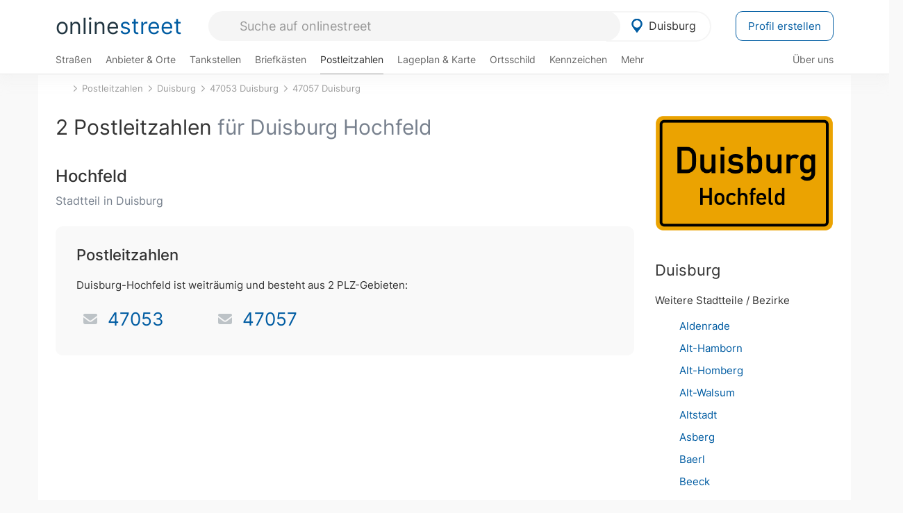

--- FILE ---
content_type: text/html; charset=utf-8
request_url: https://onlinestreet.de/plz/Duisburg.Hochfeld.html
body_size: 17703
content:
<!DOCTYPE html><html dir="ltr" lang="de"> <head> <meta charset="UTF-8"> <link href="//fundingchoicesmessages.google.com" rel="preconnect dns-prefetch" crossorigin><script>(function(){
'use strict';var g=function(a){var b=0;return function(){return b<a.length?{done:!1,value:a[b++]}:{done:!0}}},l=this||self,m=/^[\w+/_-]+[=]{0,2}$/,p=null,q=function(){},r=function(a){var b=typeof a;if("object"==b)if(a){if(a instanceof Array)return"array";if(a instanceof Object)return b;var c=Object.prototype.toString.call(a);if("[object Window]"==c)return"object";if("[object Array]"==c||"number"==typeof a.length&&"undefined"!=typeof a.splice&&"undefined"!=typeof a.propertyIsEnumerable&&!a.propertyIsEnumerable("splice"))return"array";
if("[object Function]"==c||"undefined"!=typeof a.call&&"undefined"!=typeof a.propertyIsEnumerable&&!a.propertyIsEnumerable("call"))return"function"}else return"null";else if("function"==b&&"undefined"==typeof a.call)return"object";return b},u=function(a,b){function c(){}c.prototype=b.prototype;a.prototype=new c;a.prototype.constructor=a};var v=function(a,b){Object.defineProperty(l,a,{configurable:!1,get:function(){return b},set:q})};var y=function(a,b){this.b=a===w&&b||"";this.a=x},x={},w={};var aa=function(a,b){a.src=b instanceof y&&b.constructor===y&&b.a===x?b.b:"type_error:TrustedResourceUrl";if(null===p)b:{b=l.document;if((b=b.querySelector&&b.querySelector("script[nonce]"))&&(b=b.nonce||b.getAttribute("nonce"))&&m.test(b)){p=b;break b}p=""}b=p;b&&a.setAttribute("nonce",b)};var z=function(){return Math.floor(2147483648*Math.random()).toString(36)+Math.abs(Math.floor(2147483648*Math.random())^+new Date).toString(36)};var A=function(a,b){b=String(b);"application/xhtml+xml"===a.contentType&&(b=b.toLowerCase());return a.createElement(b)},B=function(a){this.a=a||l.document||document};B.prototype.appendChild=function(a,b){a.appendChild(b)};var C=function(a,b,c,d,e,f){try{var k=a.a,h=A(a.a,"SCRIPT");h.async=!0;aa(h,b);k.head.appendChild(h);h.addEventListener("load",function(){e();d&&k.head.removeChild(h)});h.addEventListener("error",function(){0<c?C(a,b,c-1,d,e,f):(d&&k.head.removeChild(h),f())})}catch(n){f()}};var ba=l.atob("aHR0cHM6Ly93d3cuZ3N0YXRpYy5jb20vaW1hZ2VzL2ljb25zL21hdGVyaWFsL3N5c3RlbS8xeC93YXJuaW5nX2FtYmVyXzI0ZHAucG5n"),ca=l.atob("WW91IGFyZSBzZWVpbmcgdGhpcyBtZXNzYWdlIGJlY2F1c2UgYWQgb3Igc2NyaXB0IGJsb2NraW5nIHNvZnR3YXJlIGlzIGludGVyZmVyaW5nIHdpdGggdGhpcyBwYWdlLg=="),da=l.atob("RGlzYWJsZSBhbnkgYWQgb3Igc2NyaXB0IGJsb2NraW5nIHNvZnR3YXJlLCB0aGVuIHJlbG9hZCB0aGlzIHBhZ2Uu"),ea=function(a,b,c){this.b=a;this.f=new B(this.b);this.a=null;this.c=[];this.g=!1;this.i=b;this.h=c},F=function(a){if(a.b.body&&!a.g){var b=
function(){D(a);l.setTimeout(function(){return E(a,3)},50)};C(a.f,a.i,2,!0,function(){l[a.h]||b()},b);a.g=!0}},D=function(a){for(var b=G(1,5),c=0;c<b;c++){var d=H(a);a.b.body.appendChild(d);a.c.push(d)}b=H(a);b.style.bottom="0";b.style.left="0";b.style.position="fixed";b.style.width=G(100,110).toString()+"%";b.style.zIndex=G(2147483544,2147483644).toString();b.style["background-color"]=I(249,259,242,252,219,229);b.style["box-shadow"]="0 0 12px #888";b.style.color=I(0,10,0,10,0,10);b.style.display=
"flex";b.style["justify-content"]="center";b.style["font-family"]="Arial";c=H(a);c.style.width=G(80,85).toString()+"%";c.style.maxWidth=G(750,775).toString()+"px";c.style.margin="24px";c.style.display="flex";c.style["align-items"]="flex-start";c.style["justify-content"]="center";d=A(a.f.a,"IMG");d.className=z();d.src=ba;d.style.height="24px";d.style.width="24px";d.style["padding-right"]="16px";var e=H(a),f=H(a);f.style["font-weight"]="bold";f.textContent=ca;var k=H(a);k.textContent=da;J(a,
e,f);J(a,e,k);J(a,c,d);J(a,c,e);J(a,b,c);a.a=b;a.b.body.appendChild(a.a);b=G(1,5);for(c=0;c<b;c++)d=H(a),a.b.body.appendChild(d),a.c.push(d)},J=function(a,b,c){for(var d=G(1,5),e=0;e<d;e++){var f=H(a);b.appendChild(f)}b.appendChild(c);c=G(1,5);for(d=0;d<c;d++)e=H(a),b.appendChild(e)},G=function(a,b){return Math.floor(a+Math.random()*(b-a))},I=function(a,b,c,d,e,f){return"rgb("+G(Math.max(a,0),Math.min(b,255)).toString()+","+G(Math.max(c,0),Math.min(d,255)).toString()+","+G(Math.max(e,0),Math.min(f,
255)).toString()+")"},H=function(a){a=A(a.f.a,"DIV");a.className=z();return a},E=function(a,b){0>=b||null!=a.a&&0!=a.a.offsetHeight&&0!=a.a.offsetWidth||(fa(a),D(a),l.setTimeout(function(){return E(a,b-1)},50))},fa=function(a){var b=a.c;var c="undefined"!=typeof Symbol&&Symbol.iterator&&b[Symbol.iterator];b=c?c.call(b):{next:g(b)};for(c=b.next();!c.done;c=b.next())(c=c.value)&&c.parentNode&&c.parentNode.removeChild(c);a.c=[];(b=a.a)&&b.parentNode&&b.parentNode.removeChild(b);a.a=null};var ia=function(a,b,c,d,e){var f=ha(c),k=function(n){n.appendChild(f);l.setTimeout(function(){f?(0!==f.offsetHeight&&0!==f.offsetWidth?b():a(),f.parentNode&&f.parentNode.removeChild(f)):a()},d)},h=function(n){document.body?k(document.body):0<n?l.setTimeout(function(){h(n-1)},e):b()};h(3)},ha=function(a){var b=document.createElement("div");b.className=a;b.style.width="1px";b.style.height="1px";b.style.position="absolute";b.style.left="-10000px";b.style.top="-10000px";b.style.zIndex="-10000";return b};var K={},L=null;var M=function(){},N="function"==typeof Uint8Array,O=function(a,b){a.b=null;b||(b=[]);a.j=void 0;a.f=-1;a.a=b;a:{if(b=a.a.length){--b;var c=a.a[b];if(!(null===c||"object"!=typeof c||Array.isArray(c)||N&&c instanceof Uint8Array)){a.g=b-a.f;a.c=c;break a}}a.g=Number.MAX_VALUE}a.i={}},P=[],Q=function(a,b){if(b<a.g){b+=a.f;var c=a.a[b];return c===P?a.a[b]=[]:c}if(a.c)return c=a.c[b],c===P?a.c[b]=[]:c},R=function(a,b,c){a.b||(a.b={});if(!a.b[c]){var d=Q(a,c);d&&(a.b[c]=new b(d))}return a.b[c]};
M.prototype.h=N?function(){var a=Uint8Array.prototype.toJSON;Uint8Array.prototype.toJSON=function(){var b;void 0===b&&(b=0);if(!L){L={};for(var c="ABCDEFGHIJKLMNOPQRSTUVWXYZabcdefghijklmnopqrstuvwxyz0123456789".split(""),d=["+/=","+/","-_=","-_.","-_"],e=0;5>e;e++){var f=c.concat(d[e].split(""));K[e]=f;for(var k=0;k<f.length;k++){var h=f[k];void 0===L[h]&&(L[h]=k)}}}b=K[b];c=[];for(d=0;d<this.length;d+=3){var n=this[d],t=(e=d+1<this.length)?this[d+1]:0;h=(f=d+2<this.length)?this[d+2]:0;k=n>>2;n=(n&
3)<<4|t>>4;t=(t&15)<<2|h>>6;h&=63;f||(h=64,e||(t=64));c.push(b[k],b[n],b[t]||"",b[h]||"")}return c.join("")};try{return JSON.stringify(this.a&&this.a,S)}finally{Uint8Array.prototype.toJSON=a}}:function(){return JSON.stringify(this.a&&this.a,S)};var S=function(a,b){return"number"!==typeof b||!isNaN(b)&&Infinity!==b&&-Infinity!==b?b:String(b)};M.prototype.toString=function(){return this.a.toString()};var T=function(a){O(this,a)};u(T,M);var U=function(a){O(this,a)};u(U,M);var ja=function(a,b){this.c=new B(a);var c=R(b,T,5);c=new y(w,Q(c,4)||"");this.b=new ea(a,c,Q(b,4));this.a=b},ka=function(a,b,c,d){b=new T(b?JSON.parse(b):null);b=new y(w,Q(b,4)||"");C(a.c,b,3,!1,c,function(){ia(function(){F(a.b);d(!1)},function(){d(!0)},Q(a.a,2),Q(a.a,3),Q(a.a,1))})};var la=function(a,b){V(a,"internal_api_load_with_sb",function(c,d,e){ka(b,c,d,e)});V(a,"internal_api_sb",function(){F(b.b)})},V=function(a,b,c){a=l.btoa(a+b);v(a,c)},W=function(a,b,c){for(var d=[],e=2;e<arguments.length;++e)d[e-2]=arguments[e];e=l.btoa(a+b);e=l[e];if("function"==r(e))e.apply(null,d);else throw Error("API not exported.");};var X=function(a){O(this,a)};u(X,M);var Y=function(a){this.h=window;this.a=a;this.b=Q(this.a,1);this.f=R(this.a,T,2);this.g=R(this.a,U,3);this.c=!1};Y.prototype.start=function(){ma();var a=new ja(this.h.document,this.g);la(this.b,a);na(this)};
var ma=function(){var a=function(){if(!l.frames.googlefcPresent)if(document.body){var b=document.createElement("iframe");b.style.display="none";b.style.width="0px";b.style.height="0px";b.style.border="none";b.style.zIndex="-1000";b.style.left="-1000px";b.style.top="-1000px";b.name="googlefcPresent";document.body.appendChild(b)}else l.setTimeout(a,5)};a()},na=function(a){var b=Date.now();W(a.b,"internal_api_load_with_sb",a.f.h(),function(){var c;var d=a.b,e=l[l.btoa(d+"loader_js")];if(e){e=l.atob(e);
e=parseInt(e,10);d=l.btoa(d+"loader_js").split(".");var f=l;d[0]in f||"undefined"==typeof f.execScript||f.execScript("var "+d[0]);for(;d.length&&(c=d.shift());)d.length?f[c]&&f[c]!==Object.prototype[c]?f=f[c]:f=f[c]={}:f[c]=null;c=Math.abs(b-e);c=1728E5>c?0:c}else c=-1;0!=c&&(W(a.b,"internal_api_sb"),Z(a,Q(a.a,6)))},function(c){Z(a,c?Q(a.a,4):Q(a.a,5))})},Z=function(a,b){a.c||(a.c=!0,a=new l.XMLHttpRequest,a.open("GET",b,!0),a.send())};(function(a,b){l[a]=function(c){for(var d=[],e=0;e<arguments.length;++e)d[e-0]=arguments[e];l[a]=q;b.apply(null,d)}})("__d3lUW8vwsKlB__",function(a){"function"==typeof window.atob&&(a=window.atob(a),a=new X(a?JSON.parse(a):null),(new Y(a)).start())});}).call(this);
window.__d3lUW8vwsKlB__("[base64]");</script><script> function cmp_ui_additionals() {   var el = document.querySelector('.fc-stacks.fc-dialog-restricted-content'), elChild = '<p class="intro">Wir bieten ein kostenloses, werbefinanziertes Online-Angebot und verwenden Cookies für:</p>'; el.insertAdjacentHTML('afterbegin', elChild);  var el = document.querySelector('.fc-consent-root .fc-dialog-container .fc-dialog.fc-choice-dialog'), elChild = '<div class="fc-footer-imprint"><a href="https://onlinestreet.de/impressum#nutzungsbedingungen">Datenschutzerklärung</a><a href="https://onlinestreet.de/impressum#impressum">Impressum</a></div>'; el.insertAdjacentHTML('beforeend', elChild); }   window.dataLayer = window.dataLayer || []; function gtag(){dataLayer.push(arguments);} var ga_loaded = false;  function cmp_load_ga() {  ga_loaded = true; setTimeout(() => { }, 1000);  var ga4script = document.createElement("script"); ga4script.async = true; ga4script.src = "https://www.googletagmanager.com/gtag/js?id=G-FE6V3NCVGF"; document.getElementsByTagName("head")[0].appendChild(ga4script, document.getElementsByTagName("head")[0]); window.dataLayer = window.dataLayer || []; gtag('js', new Date()); gtag('config', 'G-FE6V3NCVGF', { 'content_group':'plz_stadtteil', });   } function cmp_show_ads_after_consent() {   (adsbygoogle=window.adsbygoogle||[]).pauseAdRequests=0;   } function cmp_change_ads(tcData) { var MeasureContentPerformance = tcData.purpose.consents[8] || false; var hasDeviceStorageAndAccessConsent = tcData.purpose.consents[1] || false; var BasicAds = tcData.purpose.consents[2] || false; if ( hasDeviceStorageAndAccessConsent && BasicAds ) {  (adsbygoogle=window.adsbygoogle||[]).pauseAdRequests=0; if ( MeasureContentPerformance ) {  } } else { if ( MeasureContentPerformance ) {  }  var ads = document.querySelectorAll('.adsbygoogle'), i = 0, l = ads.length; for (i; i < l; i++) { ads[i].style.display = 'none'; } $(function() {  $('.ad-col-left').toggle();  if ( $('.content-col').hasClass('col-md-7') ) {  $('.content-col').removeClass('col-md-7').addClass('col-md-9'); } else if ( $('.content-col').hasClass('col-md-10') ) {  $('.content-col').removeClass('col-md-10').addClass('col-md-12'); } }); } }  function update_gtag_consent(tcData) {  gtag('consent', 'update', { 'ad_user_data': tcData.purpose.consents[3] ? 'granted' : 'denied', 'ad_personalization': tcData.purpose.consents[4] ? 'granted' : 'denied', 'ad_storage': tcData.purpose.consents[1] ? 'granted' : 'denied', 'analytics_storage': tcData.purpose.consents[8] ? 'granted' : 'denied' }); } var check_tcfapi = window.setInterval(function() { typeof __tcfapi === 'function' ? (window.clearInterval(check_tcfapi), __tcfapi('addEventListener', 2, function(tcData, success) { if ( tcData.eventStatus === 'cmpuishown' ) {  cmp_ui_additionals();   gtag('consent', 'default', { 'ad_storage': 'denied', 'ad_user_data': 'denied', 'ad_personalization': 'denied', 'analytics_storage': 'denied', 'wait_for_update': 500 }); } if (tcData.eventStatus === 'tcloaded' || tcData.eventStatus === 'useractioncomplete') {  if ( ! tcData.gdprApplies ) {  cmp_show_ads_after_consent(); cmp_load_ga(); } else {   var MeasureContentPerformance = tcData.purpose.consents[8] || false; if ( MeasureContentPerformance ) { cmp_load_ga(); }   var hasDeviceStorageAndAccessConsent = tcData.purpose.consents[1] || false;  if (hasDeviceStorageAndAccessConsent) {  var hasGoogleAdvertisingProductsConsent = tcData.vendor.consents[755] || false;  if ( hasGoogleAdvertisingProductsConsent ) {  cmp_show_ads_after_consent(); } else { cmp_change_ads(tcData); } } else { cmp_change_ads(tcData); } } update_gtag_consent(tcData); } })) : null ; }, 50); </script> <link href="//cdn.onlinestreet.de" rel="preconnect dns-prefetch" crossorigin> <link href="//cdnjs.cloudflare.com" rel="preconnect dns-prefetch" crossorigin>  <link href="//pagead2.googlesyndication.com" rel="preconnect dns-prefetch" crossorigin> <link href="//googleads.g.doubleclick.net" rel="preconnect dns-prefetch" crossorigin> <link href="//ad.doubleclick.net" rel="preconnect dns-prefetch" crossorigin> <link href="//static.doubleclick.net" rel="preconnect dns-prefetch" crossorigin> <link href="//adservice.google.de" rel="preconnect dns-prefetch" crossorigin> <link href="//adservice.google.com" rel="preconnect dns-prefetch" crossorigin> <title>Postleitzahl Duisburg Hochfeld: PLZ von Hochfeld in Duisburg, Nordrhein-Westfalen</title> <meta name="description" content="PLZ von Duisburg-Hochfeld in Nordrhein-Westfalen nachschlagen. 2 Postleitzahlen sind in diesem Stadtteil von Duisburg gebräuchlich."> <meta name="robots" content="index,follow,max-image-preview:large"> <link rel="canonical" href="https://onlinestreet.de/plz/Duisburg.Hochfeld.html"> <link rel="manifest" href="https://cdn.onlinestreet.de/img/favicon/site.webmanifest.json.php"> <link rel="icon" type="image/png" href="https://cdn.onlinestreet.de/img/favicon/favicon-96x96.png" sizes="96x96" /> <link rel="icon" type="image/svg+xml" href="https://cdn.onlinestreet.de/img/favicon/favicon.svg" /> <link rel="shortcut icon" href="https://cdn.onlinestreet.de/img/favicon/favicon.ico" /> <link rel="apple-touch-icon" sizes="180x180" href="https://cdn.onlinestreet.de/img/favicon/apple-touch-icon.png" /> <meta name="apple-mobile-web-app-title" content="onlinestreet" /> <meta name="theme-color" content="#005CA2"> <meta name="viewport" content="width=device-width, initial-scale=1.0"/>  <link rel="preload" as="style" href="https://cdnjs.cloudflare.com/ajax/libs/twitter-bootstrap/3.4.1/css/bootstrap.min.css" /> <link rel="preload" as="script" href="https://cdnjs.cloudflare.com/ajax/libs/twitter-bootstrap/3.4.1/js/bootstrap.min.js" /> <link rel="preload" as="script" href="https://cdnjs.cloudflare.com/ajax/libs/jquery/1.12.4/jquery.min.js" />  <link rel="stylesheet" href="https://cdnjs.cloudflare.com/ajax/libs/twitter-bootstrap/3.4.1/css/bootstrap.min.css" />     <link rel="preload" as="style" href="https://cdn.onlinestreet.de/lib/styles.min.css?v=OS41Mg==" /><link rel="stylesheet" type="text/css" href="https://cdn.onlinestreet.de/lib/styles.min.css?v=OS41Mg==" />  <link rel="preload" href="//cdn.onlinestreet.de/lib/fonts/google/inter-v13-latin-regular.woff2" as="font" type="font/woff2" crossorigin> <link rel="preload" href="//cdn.onlinestreet.de/lib/fonts/google/inter-v13-latin-500.woff2" as="font" type="font/woff2" crossorigin> <link rel="preload" href="//cdn.onlinestreet.de/lib/fonts/google/inter-v13-latin-600.woff2" as="font" type="font/woff2" crossorigin> <link rel="preload" href="//cdn.onlinestreet.de/lib/fonts/google/inter-v13-latin-300.woff2" as="font" type="font/woff2" crossorigin> <link rel="preload" href="//cdn.onlinestreet.de/lib/fonts/fontawesome-free-7.1.0-web/webfonts/fa-solid-900.woff2" as="font" type="font/woff2" crossorigin>    <link rel="preload" as="image" href="https://cdn.onlinestreet.de/img/logo/marker.svg" />  <meta property="og:title" content="Postleitzahl Duisburg Hochfeld: PLZ von Hochfeld in Duisburg, Nordrhein-Westfalen"/> <meta property="og:site_name" content="onlinestreet.de"/> <meta property="og:description" content="PLZ von Duisburg-Hochfeld in Nordrhein-Westfalen nachschlagen. 2 Postleitzahlen sind in diesem Stadtteil von Duisburg gebräuchlich." /> <meta property="og:type" content="website"/> <meta property="og:url" content="https://onlinestreet.de/plz/Duisburg.Hochfeld.html"/> <meta property="og:image" content="https://onlinestreet.de/strassen/ortsschild/800/Duisburg.png"/><meta property="og:image:width" content="800"/><meta property="og:image:height" content="520"/> <meta name="twitter:card" content="summary_large_image"/> <meta name="twitter:title" content="Postleitzahl Duisburg Hochfeld: PLZ von Hochfeld in Duisburg, Nordrhein-Westfalen"/> <meta name="twitter:description" content="PLZ von Duisburg-Hochfeld in Nordrhein-Westfalen nachschlagen. 2 Postleitzahlen sind in diesem Stadtteil von Duisburg gebräuchlich."/> <meta name="twitter:image" content="https://onlinestreet.de/strassen/ortsschild/800/Duisburg.png"/> <meta property="twitter:url" content="https://onlinestreet.de/plz/Duisburg.Hochfeld.html"/> <meta name="twitter:site" content="@onlinestreet_de"/> <meta name="twitter:creator" content="@onlinestreet_de"/> <script async src="https://pagead2.googlesyndication.com/pagead/js/adsbygoogle.js?client=ca-pub-1229119852267723" crossorigin="anonymous"></script> <script> (adsbygoogle = window.adsbygoogle||[]).pauseAdRequests=1; </script> </head> <body> <div class="loader loading"></div> <header> <nav class="navbar-fixed-top" id="globale-navigation"> <div class="navbar firstrow"> <div class="container flex-container"> <div class="flex" id="nav-logo"> <a class="onlinestreet-logo" href="https://onlinestreet.de/"> online<span>street</span> </a> </div> <div class="flex" id="nav-ortsauswahl"> <span id="navbar-ortsauswahl">  <img width="24" height="24" src="https://cdn.onlinestreet.de/img/logo/marker.svg" alt="Duisburg erkunden" />Duisburg </span> <span id="mobile-search-close">×</span> <div class="ortsauswahl-dropdown hidden"></div> </div> <div class="flex" id="nav-suche"> <div id="mobile-menu-toggle"> <i class="fas fa-bars" aria-hidden="true"></i> </div> <form name="header_search" method="get" action="https://onlinestreet.de/suche/" class="form-inline" role="form"> <input type="hidden" name="pid" value="15" /> <input type="hidden" name="section" value="plz" /> <input required pattern=".{3,}" title="Mindestens drei Zeichen" name="q" type="text" class="form-control autocomplete-header-search" data-section="plz" data-ort="Duisburg" data-pid="15" autocomplete="os-header-suche" placeholder="Suche auf onlinestreet" /> </form> <i class="fas fa-search"></i> </div> <div class="flex" id="nav-neuer-eintrag"> <a href="https://onlinestreet.de/branchenbuch/profil/" class="btn btn-primary-invert">Profil erstellen</a> </div> </div> </div> <div class="navbar secondrow initial hidden-xs hidden-sm"> <div class="container"> <ul class="linkstruktur"> <li class=" strassen-link"><a href="https://onlinestreet.de/strassen/in-Duisburg.html">Straßen</a></li><li class="first branchen-link"><a href="https://onlinestreet.de/Regional/Europa/Deutschland/Nordrhein-Westfalen/St%C3%A4dte_und_Gemeinden/D/Duisburg.html">Anbieter & Orte</a></li><li class=""><a href="https://onlinestreet.de/tankstellen/duisburg">Tankstellen</a></li><li class=""><a href="https://onlinestreet.de/briefkasten/Duisburg/alle.html">Briefkästen</a></li><li class="active"><a id="nav-postleitzahlen" href="https://onlinestreet.de/plz/Duisburg.html">Postleitzahlen</a></li><li class=""><a href="https://onlinestreet.de/orte/duisburg/karte">Lageplan & Karte</a></li><li class=""><a href="https://onlinestreet.de/strassen/ortsschild/Duisburg.html">Ortsschild</a></li><li class=""><a href="https://onlinestreet.de/kennzeichen/DU">Kennzeichen</a></li><li class="dropdown "><a class="dropdown-toggle" href="#" role="button" id="dropdownMenuLink" data-toggle="dropdown" aria-haspopup="true" aria-expanded="false">Mehr <i class="fas fa-chevron-down color-silver ml5"></i></a> <ul class="dropdown-menu"> <li class=""><a class="dropdown-item" href="https://onlinestreet.de/bundesland/Duisburg.html">In welchem Bundesland liegt Duisburg?</a></li> <li class="subheading">Duisburg-Hochfeld</li><li><a class="dropdown-item" href="https://onlinestreet.de/orte/duisburg/karte/Hochfeld">Wo liegt Duisburg-Hochfeld?</a></li><li><a class="dropdown-item" href="https://onlinestreet.de/briefkasten/Duisburg/Hochfeld.html">Briefkasten in Duisburg-Hochfeld</a></li><li><a class="dropdown-item" href="https://onlinestreet.de/strassen/in-Duisburg.Hochfeld.html">Straßen in Duisburg-Hochfeld</a></li><li><a class="dropdown-item" href="https://onlinestreet.de/plz/Duisburg.Hochfeld.html">Postleitzahl(en) in Duisburg-Hochfeld</a></li><li><a class="dropdown-item" href="https://onlinestreet.de/strassen/ortsschild/Duisburg.Hochfeld.html">Ortsschild von Duisburg-Hochfeld</a></li> <li class="subheading">Weitere Services & Rechner</li> <li class=""> <a class="dropdown-item" href="https://onlinestreet.de/kennzeichen/"> Kennzeichen-Suche </a> </li> <li class=""> <a class="dropdown-item" href="https://onlinestreet.de/banken/iban/"> IBAN Rechner </a> </li> <li class=""> <a class="dropdown-item" href="https://onlinestreet.de/banken/iban-zu-bic/"> IBAN Prüfer </a> </li>  <li class="subheading">Tools & Generatoren</li> <li class=""> <a class="dropdown-item" href="https://onlinestreet.de/strassen/verkehrsschild/"> Verkehrsschilder </a> </li> <li class=""> <a class="dropdown-item" href="https://onlinestreet.de/strassen/ortsschild/generator.html"> Ortsschild Generator </a> </li> <li class=""> <a class="dropdown-item" href="https://onlinestreet.de/strassen/schild/generator.html"> Straßenschild Generator </a> </li> <li class=""> <a class="dropdown-item" href="https://onlinestreet.de/kennzeichen/generator"> Kennzeichen Generator </a> </li> </ul> </li> </ul> <ul class="linkstruktur navbar-right"> <li class=""><a title="Über uns" href="https://onlinestreet.de/ueber-uns">Über uns</a></li> </ul> </div> </div> <div class="mobile-menu hidden"> <div class="mobile-menu-content"> <span id="mobile-menu-close">&times;</span> <a class="mobile-menu-logo" href="https://onlinestreet.de/">online<span>street</span></a> <form name="mobile_search" method="get" action="https://onlinestreet.de/suche/" class="form-inline mobile-search" role="form"> <input type="hidden" name="pid" value="15" /> <input type="hidden" name="section" value="plz" /> <input required pattern=".{3,}" title="Mindestens drei Zeichen" name="q" type="text" class="form-control autocomplete-header-search" data-section="plz" data-ort="Duisburg" data-pid="15" autocomplete="os-header-suche" placeholder="Suche auf onlinestreet" /> <i class="fas fa-search"></i> </form> <div class="row mt5"> <div class="col-xs-8 pr10 mb0"> <p class="lead mr0 mb15"> Dein Straßenverzeichnis, Branchenbuch und lokales Nachschlagewerk für <nobr class="overflow-ellipsis"><i class="fas fa-map-marker color-silver ml5 mr10"></i><a href="https://onlinestreet.de/orte/duisburg">Duisburg</a></nobr>. </p> </div> <div class="col-xs-4 pl0 mb0"> <a href="https://onlinestreet.de/orte/duisburg"> <img class="img-responsive mt5" loading="lazy" src="https://onlinestreet.de/strassen/ortsschild/Duisburg.png" alt="Duisburg in Nordrhein-Westfalen" /> </a> </div> </div> <button class="anderen-ort-waehlen btn btn btn-sm btn-default mr10" title="Anderen Ort wählen">Ort ändern</button> <a class="btn btn-sm btn-default mr15" href="https://onlinestreet.de/ueber-uns" title="Über uns">Über uns</a> <div class="you-are-here">  <div class="row"> <div class="col-xs-9 mb0"> <a class="title" href="https://onlinestreet.de/plz/Duisburg.html"> Postleitzahlen <small class="text-muted overflow-ellipsis">PLZ-Nachschlagewerk für Duisburg</small> </a> </div> <div class="col-xs-3 mb0"> <a href="https://onlinestreet.de/plz/Duisburg.html"> <img class="topic img-responsive" alt="Postleitzahlen Duisburg" loading="lazy" src="https://cdn.onlinestreet.de/img/material-design/postleitzahlen-200x200.jpg" width="200" height="200" /> </a> </div> </div> <small class="current-page-headline">Aktuelle Seite</small> <a class="current-page overflow-ellipsis" href="https://onlinestreet.de/plz/Duisburg.Hochfeld.html">Postleitzahl Duisburg Hochfeld: PLZ von Hochfeld in Duisburg, Nordrhein-Westfalen</a> <small class="relevant-page-headline">Übergeordnete Seiten</small> <a class="relevant-page btn btn-sm btn-default" href="https://onlinestreet.de/plz/47057.html">47057 Duisburg</a><a class="relevant-page btn btn-sm btn-default" href="https://onlinestreet.de/plz/47053.html">47053 Duisburg</a><a class="relevant-page btn btn-sm btn-default" href="https://onlinestreet.de/plz/Duisburg.html">Duisburg</a><a class="relevant-page btn btn-sm btn-default" href="https://onlinestreet.de/plz/">Postleitzahlen</a> </div>  <h4 class="mt40">Alle <strong>Services</strong> für <nobr class="overflow-ellipsis"><i class="fas fa-map-marker color-silver ml5 mr10"></i><a href="https://onlinestreet.de/orte/duisburg">Duisburg</a></nobr></h4> <div class="row mt20 pr15"> <div class="col-xs-4 m-service"> <a class="" href="https://onlinestreet.de/strassen/in-Duisburg.html"> <img class="img-responsive" alt="Straßenverzeichnis für Duisburg" loading="lazy" src="https://cdn.onlinestreet.de/img/material-design/strassenverzeichnis-kompass-200x200.jpg" width="200" height="200" /> <span>Straßen</span> <small>Wohnlage und <br class="visible-xs">Lebensqualität</small> </a> </div> <div class="col-xs-4 m-service"> <a class="" href="https://onlinestreet.de/Regional/Europa/Deutschland/Nordrhein-Westfalen/St%C3%A4dte_und_Gemeinden/D/Duisburg.html"> <img class="img-responsive" alt="Branchenbuch für Duisburg" loading="lazy" src="https://cdn.onlinestreet.de/img/material-design/digitales-branchenbuch-200x200.jpg" width="200" height="200" /> <span>Anbieter & Orte</span> <small>Lokales <br class="visible-xs">Verzeichnis</small> </a> </div> <div class="col-xs-4 m-service"> <a class="" href="https://onlinestreet.de/tankstellen/duisburg"> <img class="img-responsive" alt="Duisburg: Tankstelle in der Nähe" loading="lazy" src="https://cdn.onlinestreet.de/img/material-design/tankstellen-200x200.jpg" width="200" height="200" /> <span>Tankstellen</span> <small>Günstig tanken <br class="visible-xs">in der Nähe</small> </a> </div> <div class="col-xs-4 m-service"> <a class="" href="https://onlinestreet.de/briefkasten/Duisburg/alle.html"> <img class="img-responsive" alt="Briefkasten Standorte in Duisburg finden" loading="lazy" src="https://cdn.onlinestreet.de/img/material-design/briefkasten-200x200.jpg" width="200" height="200" /> <span>Briefkästen</span> <small>Standorte und <br class="visible-xs">Leerungszeiten</small> </a> </div> <div class="col-xs-4 m-service"> <a class="active" href="https://onlinestreet.de/plz/Duisburg.html"> <img class="img-responsive" alt="Postleitzahlen Duisburg" loading="lazy" src="https://cdn.onlinestreet.de/img/material-design/postleitzahlen-200x200.jpg" width="200" height="200" /> <span>Postleitzahlen</span> <small>PLZ und <br class="visible-xs">Ortsteile</small> </a> </div> <div class="col-xs-4 m-service"> <a class="" href="https://onlinestreet.de/orte/duisburg/karte"> <img class="img-responsive" alt="Wo liegt Duisburg?" loading="lazy" src="https://cdn.onlinestreet.de/img/material-design/lageplan-200x200.jpg" width="200" height="200" /> <span>Lageplan</span> <small>Wo liegt <br class="visible-xs">Duisburg?</small> </a> </div> <div class="col-xs-4 m-service"> <a class="" href="https://onlinestreet.de/strassen/ortsschild/Duisburg.html"> <img class="img-responsive" alt="Ortsschild von Duisburg" loading="lazy" src="https://cdn.onlinestreet.de/img/material-design/ortsschild-200x200.jpg" width="200" height="200" /> <span>Ortsschild</span> <small>Generator und <br class="visible-xs">Download</small> </a> </div> <div class="col-xs-4 m-service"> <a class="" href="https://onlinestreet.de/kennzeichen/DU"> <img class="img-responsive" alt="Kennzeichen DU: Duisburg" loading="lazy" src="https://cdn.onlinestreet.de/img/material-design/kennzeichen-individuell.php?kennzeichen=DU" width="200" height="200" /> <span>Kennzeichen</span> <small>Nummernschild <br class="visible-xs">DU</small> </a> </div> <div class="col-xs-4 m-service"> <a class="" href="https://onlinestreet.de/bundesland/Duisburg.html"> <img class="img-responsive" alt="In welchem Bundesland liegt Duisburg?" loading="lazy" src="https://cdn.onlinestreet.de/img/material-design/bundeslaender-200x200.jpg" width="200" height="200" /> <span>Bundesland</span> <small>In welchem <br class="visible-xs">Bundesland liegt Duisburg?</small> </a> </div> <div class="col-xs-12 text-center pr0"> <a class="btn btn-primary mt15 mr15" href="https://onlinestreet.de/branchenbuch/profil/" title="Firma eintragen">Profil erstellen</a>  </div> </div> <h4><strong>Weitere Services</strong> für Deutschland</h4> <div class="row weitere pr15 mt15"> <div class="m-service"> <a href="https://onlinestreet.de/banken/iban/"> <img loading="lazy" src="https://cdn.onlinestreet.de/img/material-design/iban-rechner-200x200.jpg" width="50" height="50" alt="IBAN Rechner" /> <span>IBAN-Rechner & Prüfer</span> </a> </div> <div class="m-service"> <a href="https://onlinestreet.de/kennzeichen/"> <img loading="lazy" src="https://cdn.onlinestreet.de/img/material-design/kennzeichen-200x200.jpg" width="50" height="50" alt="KFZ Kennzeichen Suche" /> <span>Kennzeichen-Suche</span> </a> </div> <div class="m-service"> <a href="https://onlinestreet.de/kennzeichen/generator"> <img loading="lazy" src="https://cdn.onlinestreet.de/img/material-design/kennzeichen-generator-200x200.jpg" width="50" height="50" alt="Kennzeichen Generator" /> <span class="tl">Kennzeichen-Generator</span> </a> </div> <div class="m-service"> <a href="https://onlinestreet.de/strassen/verkehrsschild/"> <img loading="lazy" src="https://cdn.onlinestreet.de/img/material-design/verkehrsschilder-200x200.jpg" width="50" height="50" alt="Verkehrsschild gestalten" /> <span class="tl">Verkehrsschilder</span> </a> </div> <div class="m-service"> <a href="https://onlinestreet.de/strassen/ortsschild/generator.html"> <img loading="lazy" src="https://cdn.onlinestreet.de/img/material-design/ortsschild-200x200.jpg" width="50" height="50" alt="Ortsschild Generator" /> <span class="tl">Ortsschild-Generator</span> </a> </div> <div class="m-service"> <a href="https://onlinestreet.de/strassen/schild/generator.html"> <img loading="lazy" src="https://cdn.onlinestreet.de/img/material-design/strassenschild-200x200.jpg" width="50" height="50" alt="Straßenschild Generator" /> <span class="tl">Straßenschild-Generator</span> </a> </div> </div> <footer class="mobile-menu-imprint text-muted"> <p>onlinestreet <span class="pull-right">&copy; 2006 - 2026</span></p> <p> <a class="mr15" href="https://onlinestreet.de/ueber-uns">Über uns</a> <a href="https://onlinestreet.de/impressum"> <span class="mr15">Support</span> <span class="mr15">Nutzungsbedingungen</span> <span class="mr15">Datenschutz</span> <span class="mr15">Cookies</span> <span class="mr15">Credits / Quellen</span> <span class="mr15">Kontakt</span> <span class="mr15">Impressum</span> </a> </p> </footer> <footer class="hwd-footer"> <div class="row"> <div class="col-md-5"> <h6> <img alt="onlinestreet: Städte, Orte und Straßen" loading="lazy" src="https://hello-world.digital/assets/img/projects-hwd-footer/icon-magnify.svg" width="40" height="40" /> <small>Über onlinestreet</small> Erkunde Städte, Orte und Straßen </h6> <p> Neue Straßen entdecken und gute Anbieter in Deiner Region finden: Als digitales Straßen&shy;verzeichnis und Branchen&shy;buch für Deutschland bietet Dir onlinestreet viele nützliche Services und Tools für Deinen Alltag. </p> <ul> <li><i class="fas fa-smile"></i>Von und für Menschen wie Du und ich!</li> <li><i class="fas fa-smile"></i>100% echte Erfahrungsberichte und Bewertungen!</li> <li><i class="fas fa-smile"></i>Jeden Tag ein bisschen besser!</li> </ul> </div> <div class="col-md-5 col-md-offset-1"> <img alt="Hello World Digital" class="hwd-logo" loading="lazy" src="https://hello-world.digital/assets/img/projects-hwd-footer/hello-world-digital.svg" width="120" height="82" /> <p> Dies ist ein Portal von Hello World Digital. <br class="hidden-xs">Wir entwickeln digitale Tools und liefern <br class="hidden-xs">hilfreiche Informationen für Deinen Alltag. </p> <div class="hwd-icons"> <img loading="lazy" src="https://hello-world.digital/assets/img/projects-hwd-footer/icon-cocktail-01.svg" alt="Icon: Cocktail" width="32" height="35" /><img loading="lazy" src="https://hello-world.digital/assets/img/projects-hwd-footer/icon-handy.svg" alt="Icon: Handy" width="21" height="35" /><img loading="lazy" src="https://hello-world.digital/assets/img/projects-hwd-footer/icon-home.svg" alt="Icon: Home" width="35" height="35" /><img loading="lazy" src="https://hello-world.digital/assets/img/projects-hwd-footer/icon-science.svg" alt="Icon: Science" width="21" height="35" /><img loading="lazy" src="https://hello-world.digital/assets/img/projects-hwd-footer/icon-browser.svg" alt="Icon: Browser" width="35" height="27" /> </div> <a class="btn track-ga-event" data-action="Footer: Hello World Digital" data-label="Website-Link" href="https://hello-world.digital/de/" target="_blank" rel="noopener">hello-world.digital</a> </div> </div> </footer> </div></div> </nav> </header> <div class="breadcrumbs-container"> <div class="container section-container"> <ol class="breadcrumb" itemscope itemtype="http://schema.org/BreadcrumbList"> <li itemprop="itemListElement" itemscope itemtype="http://schema.org/ListItem"><a itemprop="item" href="https://onlinestreet.de/" title="Startseite"><i class="fas fa-home"></i><meta itemprop="name" content="Startseite" /><meta itemprop="position" content="1" /></li><li itemprop="itemListElement" itemscope itemtype="http://schema.org/ListItem"><a itemprop="item" href="https://onlinestreet.de/plz/"><span itemprop="name">Postleitzahlen</span></a><meta itemprop="position" content="2" /></li><li itemprop="itemListElement" itemscope itemtype="http://schema.org/ListItem"><a itemprop="item" href="https://onlinestreet.de/plz/Duisburg.html"><span itemprop="name">Duisburg</span></a><meta itemprop="position" content="3" /></li><li itemprop="itemListElement" itemscope itemtype="http://schema.org/ListItem"><a itemprop="item" href="https://onlinestreet.de/plz/47053.html"><span itemprop="name">47053 Duisburg</span></a><meta itemprop="position" content="4" /></li><li itemprop="itemListElement" itemscope itemtype="http://schema.org/ListItem"><a itemprop="item" href="https://onlinestreet.de/plz/47057.html"><span itemprop="name">47057 Duisburg</span></a><meta itemprop="position" content="5" /></li><li class="active visible-xs-inline-block">Postleitzahl Duisburg Hochfeld: PLZ von Hochfeld in Duisburg, Nordrhein-Westfalen</li> </ol> </div> </div> <main class=""> <div class="container section-container"> <div class="row"> <div class="col-sm-8 col-md-9 content-col"> <!--google_ad_section_start--> <h1> 2 Postleitzahlen <span class="text-muted">für Duisburg Hochfeld</span> </h1> <h2 class="mt0"><strong>Hochfeld</strong> <small>Stadtteil in Duisburg</small></h2> <div class="well"> <h3 class="mt0"><strong>Postleitzahlen</strong></h3> <p>Duisburg-Hochfeld ist weiträumig und besteht aus 2 PLZ-Gebieten:</p> <ul class="row plz-list"> <li class="col-xs-6 col-sm-4 col-lg-3 mt10 mb5"><a href="https://onlinestreet.de/plz/47053.html">47053</a></li><li class="col-xs-6 col-sm-4 col-lg-3 mt10 mb5"><a href="https://onlinestreet.de/plz/47057.html">47057</a></li> </ul> </div> <div class="ad-top loading loading-ads">  <ins class="adsbygoogle onlinestreetde-top-flexible" style="display:inline-block" data-full-width-responsive="true" data-ad-client="ca-pub-1229119852267723" data-ad-slot="2866974964" data-ad-format="rectangle"></ins> <script> (adsbygoogle = window.adsbygoogle || []).push({}); </script> </div> <span itemprop="geo" itemscope itemtype="https://schema.org/GeoCoordinates"> <meta itemprop="latitude" content="51.4183" /> <meta itemprop="longitude" content="6.74732" /> </span> <h3><strong>Karte</strong> von Duisburg Hochfeld <small>mit markierten Flächen der genutzten PLZ-Gebiete</small></h3> <div class="map_outer thumbnail map-lg"> <div class="map lazy-map loading" id="map_37a89e0b82d77503f8872260c9799fb5"></div> </div> <script type="text/javascript"> function show_map_map_37a89e0b82d77503f8872260c9799fb5() { var lite = L.tileLayer("https://sgx.geodatenzentrum.de/wmts_topplus_open/tile/1.0.0/web_grau/default/WEBMERCATOR/{z}/{y}/{x}.png", { attribution: "&copy; <a href='https://www.openstreetmap.org/copyright'>OpenStreetMap</a> contributors, Map data: &copy; <a href='http://www.govdata.de/dl-de/by-2-0'>dl-de/by-2-0</a>", maxZoom: 18 }); var full = L.tileLayer("https://{s}.tile.openstreetmap.de/tiles/osmde/{z}/{x}/{y}.png", { attribution: "&copy; <a href='http://osm.org/copyright'>OpenStreetMap</a> contributors" }); var satellite = L.tileLayer("http://services.arcgisonline.com/arcgis/rest/services/World_Imagery/MapServer/tile/{z}/{y}/{x}", { attribution: "Tiles &copy; Esri &mdash; Source: Esri, i-cubed, USDA, USGS, AEX, GeoEye, Getmapping, Aerogrid, IGN, IGP, UPR-EGP, and the GIS User Community" }); var map = L.map("map_37a89e0b82d77503f8872260c9799fb5", { dragging: !L.Browser.mobile, tap: !L.Browser.mobile, center: [51.4208,6.75124], zoom: 11, layers: [lite] }); /* PopUp zentrieren, siehe https://stackoverflow.com/questions/22538473/leaflet-center-popup-and-marker-to-the-map */ map.on("popupopen", function(e) { var px = map.project(e.target._popup._latlng); px.y -= e.target._popup._container.clientHeight/2; map.panTo(map.unproject(px),{animate: true}); }); map.whenReady( function() { /* Event-Listener erst nach 1 Sekunde aktivieren, da sie vorher schon automatisch feuern */ setTimeout(leaflet_whenReady_Callback, 2000); }); function leaflet_whenReady_Callback() { map.on("zoomanim", function() { /* console.log("Control: zoomanim"); */ ga4_event("click", "map", "zoom"); }); map.on("baselayerchange", function() { /* console.log("Control: baselayerchange"); */ ga4_event("click", "map", "baselayerchange"); }); map.on("popupopen", function() { /* console.log("Control: popupopen"); */ ga4_event("click", "map", "popupopen"); }); map.on("tooltipopen", function() { /* console.log("Control: tooltipopen"); */ ga4_event("click", "map", "tooltipopen"); }); map.on("enterFullscreen", function() { /* console.log("Control: enterFullscreen"); */ ga4_event("click", "map", "enter_fullscreen"); map.scrollWheelZoom.enable(); if ( L.Browser.mobile ) { /* MOBILE DEVICE */ map.dragging.enable(); } }); map.on("exitFullscreen", function() { /* console.log("Control: exitFullscreen"); */ ga4_event("click", "map", "exit_fullscreen"); map.scrollWheelZoom.disable(); if ( L.Browser.mobile ) { /* MOBILE DEVICE */ map.dragging.disable(); } }); } map.scrollWheelZoom.disable(); /* fullscreen API not avaliable on iOS devices */ var iOS = /iPad|iPhone|iPod/.test(navigator.userAgent) && !window.MSStream; if ( !iOS ) { L.control.fullscreen({ position: "topright", title: "Vollbild", titleCancel: "Vollbild-Modus beenden", forceSeparateButton: true }).addTo(map); } map.zoomControl.setPosition("topright"); var baseMaps = { "Vereinfachte Kartenansicht": lite, "Detaillierte Kartenansicht": full, "Satellitenansicht": satellite }; L.control.layers(baseMaps).addTo(map); var polygonStyle = { "color": "#005CA2", "weight": 5, "opacity": 0.75 }; var polygonGeojson1 = {"type":"Polygon","bbox":[6.7248824,51.4077215,6.7759547,51.433647],"coordinates":[[[6.7248824,51.4251829],[6.7290525,51.4221634],[6.7375274,51.4150397],[6.741555,51.4116539],[6.7432387,51.4077215],[6.7518152,51.4079179],[6.769183,51.4118166],[6.7698835,51.4140077],[6.774218,51.4159437],[6.7759547,51.4200991],[6.7705547,51.4204437],[6.7701775,51.4228397],[6.7703721,51.4257389],[6.766235,51.4257394],[6.7619908,51.4267827],[6.758672100000001,51.4283736],[6.7564197,51.4285682],[6.7565407,51.4293782],[6.7573069,51.4297102],[6.7558409,51.4313478],[6.7527561,51.433647],[6.745225700000001,51.4299557],[6.7372156,51.4267514],[6.7313675,51.4254255],[6.7248824,51.4251829]]]}; L.geoJSON(polygonGeojson1, { style: polygonStyle }).bindPopup("<a class=\"title\" href=\"https://onlinestreet.de/plz/47053.html\">Postleitzahl 47053</a><br><br><a class=\"btn btn-sm btn-primary\" href=\"https://onlinestreet.de/strassen/in-47053.html\">Alle Straßen in 47053 Duisburg</a>").addTo(map); var polygonGeojson2 = {"type":"Polygon","bbox":[6.7698835,51.3974965,6.8185992,51.4331776],"coordinates":[[[6.7698835,51.4140077],[6.7751438,51.4141229],[6.7763136,51.412927],[6.7780601,51.4119324],[6.7801863,51.411293],[6.7836794,51.4121219],[6.784818400000001,51.4136374],[6.7879698,51.4145255],[6.7914438,51.4144781],[6.7962088,51.4121692],[6.7977276,51.4105589],[6.7993222,51.4080959],[6.800165500000001,51.4059643],[6.8034517,51.400368500000006],[6.805701,51.3974965],[6.8123269,51.3997469],[6.814628,51.4028744],[6.813856400000001,51.4047964],[6.8140376,51.40532480000001],[6.8148296,51.4059633],[6.8171170000000005,51.409988],[6.8166359,51.4134816],[6.8165277,51.4196588],[6.8179704,51.423212],[6.8177427,51.4243919],[6.8185992,51.4264042],[6.818268,51.4329398],[6.7930159,51.4331776],[6.778881,51.4320839],[6.7770646,51.432644700000004],[6.7761192,51.4306007],[6.7760997000000005,51.4248776],[6.7765251,51.4227117],[6.7759547,51.4200991],[6.774218,51.4159437],[6.7698835,51.4140077]]]}; L.geoJSON(polygonGeojson2, { style: polygonStyle }).bindPopup("<a class=\"title\" href=\"https://onlinestreet.de/plz/47057.html\">Postleitzahl 47057</a><br><br><a class=\"btn btn-sm btn-primary\" href=\"https://onlinestreet.de/strassen/in-47057.html\">Alle Straßen in 47057 Duisburg</a>").addTo(map); map.fitBounds([ [51.3974965, 6.7698835], [51.433647, 6.7759547] ]); L.marker([51.4183, 6.74732], {icon: L.divIcon({ html: "<i class='fas fa-map-marker color-lead fa-3x'></i>", iconSize: [32, 42], iconAnchor: [16, 42], popupAnchor: [0, -30], className: "leaflet-fa-icon" }) }).addTo(map); }; </script> <div class="ad-middle loading loading-ads">  <ins class="adsbygoogle onlinestreetde-im-content-flexible" style="display:inline-block" data-full-width-responsive="true" data-ad-client="ca-pub-1229119852267723" data-ad-slot="5759121366" data-ad-format="rectangle"></ins> <script> (adsbygoogle = window.adsbygoogle || []).push({}); </script> </div> <h3>Einige <strong>Straßen</strong> in Duisburg <strong>Hochfeld</strong></h3> <div class="row"> <div class="col-md-6 mb15"><a href="https://onlinestreet.de/strassen/D%C3%BCsseldorfer+Stra%C3%9Fe.Duisburg.1300056.html"><img loading="lazy" height="40" src="https://onlinestreet.de/strassen/schild/D%C3%BCsseldorfer+Stra%C3%9Fe.1.png" alt="Düsseldorfer Straße, Duisburg-" /></a></div><div class="col-md-6 mb15"><a href="https://onlinestreet.de/strassen/Parkpromenade.Duisburg.1236564.html"><img loading="lazy" height="40" src="https://onlinestreet.de/strassen/schild/Parkpromenade.1.png" alt="Parkpromenade, Duisburg-" /></a></div><div class="col-md-6 mb15"><a href="https://onlinestreet.de/strassen/Hochfelder+Markt.Duisburg.961893.html"><img loading="lazy" height="40" src="https://onlinestreet.de/strassen/schild/Hochfelder+Markt.1.png" alt="Hochfelder Markt, Duisburg-" /></a></div><div class="col-md-6 mb15"><a href="https://onlinestreet.de/strassen/Wolfgang-Reuter-Platz.Duisburg.961892.html"><img loading="lazy" height="40" src="https://onlinestreet.de/strassen/schild/Wolfgang-Reuter-Platz.1.png" alt="Wolfgang-Reuter-Platz, Duisburg-" /></a></div><div class="col-md-6 mb15"><a href="https://onlinestreet.de/strassen/Hans-D%C3%B6mkes-Stra%C3%9Fe.Duisburg.961891.html"><img loading="lazy" height="40" src="https://onlinestreet.de/strassen/schild/Hans-D%C3%B6mkes-Stra%C3%9Fe.1.png" alt="Hans-Dömkes-Straße, Duisburg-" /></a></div><div class="col-md-6 mb15"><a href="https://onlinestreet.de/strassen/Br%C3%BCckenplatz.Duisburg.961890.html"><img loading="lazy" height="40" src="https://onlinestreet.de/strassen/schild/Br%C3%BCckenplatz.1.png" alt="Brückenplatz, Duisburg-" /></a></div><div class="col-md-6 mb15"><a href="https://onlinestreet.de/strassen/Rheinparkuferweg.Duisburg.961889.html"><img loading="lazy" height="40" src="https://onlinestreet.de/strassen/schild/Rheinparkuferweg.1.png" alt="Rheinparkuferweg, Duisburg-" /></a></div><div class="col-md-6 mb15"><a href="https://onlinestreet.de/strassen/Moerser+Stra%C3%9Fe.Duisburg.961888.html"><img loading="lazy" height="40" src="https://onlinestreet.de/strassen/schild/Moerser+Stra%C3%9Fe.1.png" alt="Moerser Straße, Duisburg-" /></a></div><div class="col-md-6 mb15"><a href="https://onlinestreet.de/strassen/Rheinbr%C3%BCckenauffahrt.Duisburg.961887.html"><img loading="lazy" height="40" src="https://onlinestreet.de/strassen/schild/Rheinbr%C3%BCckenauffahrt.1.png" alt="Rheinbrückenauffahrt, Duisburg-" /></a></div><div class="col-md-6 mb15"><a href="https://onlinestreet.de/strassen/Zur+Kupferh%C3%BCtte.Duisburg.939298.html"><img loading="lazy" height="40" src="https://onlinestreet.de/strassen/schild/Zur+Kupferh%C3%BCtte.1.png" alt="Zur Kupferhütte, Duisburg-" /></a></div> </div> <a class="btn btn-sm btn-default" href="https://onlinestreet.de/strassen/in-Duisburg.Hochfeld.html"><strong>Alle Straßen</strong> in Duisburg Hochfeld</a> <h3 id="anbieter">Aus dem <strong>Branchenbuch</strong> für Hochfeld</h3> <div class="list-group"> <div class="listing hoverlink well"> <div class="details"> <span class="title without-rating"><a href="https://onlinestreet.de/773530-cristal-organics">Cristal Organics</a></span> <img class="thumbnail" loading="lazy" src="https://cdn.onlinestreet.de/img/webseiten/browsershots/773530-desktop.jpg" alt="Cristal Organics" width="600" height="384" /> <span class="contact"><i class="fas fa-tags color-silver"></i><span class="text-dark">Lebensmittel</span><span class="text-muted"> / Onlineshops</span></span> <span class="contact text-muted"><i class="fas fa-map-marker color-silver"></i><span class="text-dark">Paul-Esch-Straße 104</span>, 47053 Duisburg</span> <span class="description text-muted">Cristal Organics steht für höchste Qualität und nachhaltige Produ...</span> </div> </div> <div class="listing hoverlink well"> <div class="details"> <span class="title without-rating"><a href="https://onlinestreet.de/520113-die-linke-ratsfraktion-duisburg">Die Linke. Ratsfraktion Duisburg</a></span> <img class="thumbnail" loading="lazy" src="https://cdn.onlinestreet.de/img/webseiten/browsershots/520113-desktop.jpg" alt="Die Linke. Ratsfraktion Duisburg" width="600" height="384" /> <span class="contact"><i class="fas fa-tags color-silver"></i><span class="text-dark">Parteien und Politische Vereinigungen</span><span class="text-muted"> / Politik</span></span> <span class="contact text-muted"><i class="fas fa-map-marker color-silver"></i><span class="text-dark">Gravelottestraße 28</span>, 47053 Duisburg</span> <span class="description text-muted">Vorstellung der Fraktionsmitglieder im Rat und in den Bezirksvert...</span> </div> </div> <div class="listing hoverlink well"> <div class="details"> <span class="title without-rating"><a href="https://onlinestreet.de/384431-gewerkschaft-der-polizei-gdp-kreisgruppe-duisburg">Gewerkschaft der Polizei [GDP] - Kreisgruppe Duisburg</a></span> <img class="thumbnail" loading="lazy" src="https://cdn.onlinestreet.de/img/webseiten/browsershots/384431-desktop.jpg" alt="Gewerkschaft der Polizei [GDP] - Kreisgruppe Duisburg" width="600" height="384" /> <span class="contact"><i class="fas fa-tags color-silver"></i><span class="text-dark">Polizei</span><span class="text-muted"> / Gewerkschaften</span></span> <span class="contact text-muted"><i class="fas fa-map-marker color-silver"></i><span class="text-dark">Düsseldorfer Straße 161</span>, 47053 Duisburg</span> <span class="description text-muted">Organisation und Gremien der Kreisgruppe, Termine für Mitglieder,...</span> </div> </div> <div class="listing hoverlink well"> <div class="details"> <span class="title without-rating"><a href="https://onlinestreet.de/53772-ingenieurbuero-dipl-ing-josip-sakac">Ingenieurbüro Dipl.-Ing. Josip Sakac</a></span> <img class="thumbnail" loading="lazy" src="https://cdn.onlinestreet.de/img/webseiten/browsershots/53772-desktop.jpg" alt="Ingenieurbüro Dipl.-Ing. Josip Sakac" width="600" height="384" /> <span class="contact"><i class="fas fa-tags color-silver"></i><span class="text-dark">Ingenieurdienstleistungen</span><span class="text-muted"> / Ingenieurbau</span></span> <span class="contact text-muted"><i class="fas fa-map-marker color-silver"></i><span class="text-dark">Valenkamp 3</span>, 47053 Duisburg</span> <span class="description text-muted">Dienstleistungen für die Bereiche Maschinen-, Anlagen-, Apparate-...</span> </div> </div> <div class="listing hoverlink well"> <div class="details"> <span class="title without-rating"><a href="https://onlinestreet.de/162989-gebag-duisburger-baugesellschaft-mbh">GEBAG Duisburger Baugesellschaft mbH</a></span> <img class="thumbnail" loading="lazy" src="https://cdn.onlinestreet.de/img/webseiten/browsershots/162989-desktop.jpg" alt="GEBAG Duisburger Baugesellschaft mbH" width="600" height="384" /> <span class="contact"><i class="fas fa-tags color-silver"></i><span class="text-dark">Immobilien</span><span class="text-muted"> / Immobilienberatung</span></span> <span class="contact text-muted"><i class="fas fa-map-marker color-silver"></i><span class="text-dark">Tiergartenstraße 24 - 26</span>, 47053 Duisburg</span> <span class="description text-muted">Das Unternehmen der Stadt Duisburg bewirtschaftet ca.20.000 Mietw...</span> </div> </div> <div class="listing hoverlink well"> <div class="details"> <span class="title without-rating"><a href="https://onlinestreet.de/163005-woge-duisburg-sued-eg">WOGE Duisburg Süd eG</a></span> <img class="thumbnail" loading="lazy" src="https://cdn.onlinestreet.de/img/webseiten/browsershots/163005-desktop.jpg" alt="WOGE Duisburg Süd eG" width="600" height="384" /> <span class="contact"><i class="fas fa-tags color-silver"></i><span class="text-dark">Immobilien</span><span class="text-muted"> / Immobilienberatung</span></span> <span class="contact text-muted"><i class="fas fa-map-marker color-silver"></i><span class="text-dark">Eichenhof 9</span>, 47053 Duisburg</span> <span class="description text-muted">Die große Wohnungsgenossenschaft informiert über ihre Wohnungen u...</span> </div> </div> <div class="listing hoverlink well"> <div class="details"> <span class="title without-rating"><a href="https://onlinestreet.de/125536-hoemann-schmitt-schwab-schenk-vogel">Hoemann, Schmitt, Schwab, Schenk, Vogel</a></span> <img class="thumbnail" loading="lazy" src="https://cdn.onlinestreet.de/img/webseiten/browsershots/125536-desktop.jpg" alt="Hoemann, Schmitt, Schwab, Schenk, Vogel" width="600" height="384" /> <span class="contact"><i class="fas fa-tags color-silver"></i><span class="text-dark">Rechtsanwälte und Notare</span><span class="text-muted"> / Notare</span></span> <span class="contact text-muted"><i class="fas fa-map-marker color-silver"></i><span class="text-dark">Wanheimer Straße 71</span>, 47053 Duisburg</span> <span class="description text-muted">Die Rechtsanwälte und Fachanwälte für Arbeitsrecht, Strafrecht un...</span> </div> </div> <div class="listing hoverlink well"> <div class="details"> <span class="title without-rating"><a href="https://onlinestreet.de/391155-ev-krankenhauses-bethesda-zu-duisburg-ggmbh">Ev. Krankenhauses Bethesda zu Duisburg gGmbH</a></span> <img class="thumbnail" loading="lazy" src="https://cdn.onlinestreet.de/img/webseiten/browsershots/391155-desktop.jpg" alt="Ev. Krankenhauses Bethesda zu Duisburg gGmbH" width="600" height="384" /> <span class="contact"><i class="fas fa-tags color-silver"></i><span class="text-dark">Krankenhäuser und Kliniken</span><span class="text-muted"> / Gesundheit</span></span> <span class="contact text-muted"><i class="fas fa-map-marker color-silver"></i><span class="text-dark">Heerstraße 219</span>, 47053 Duisburg</span> <span class="description text-muted">Vorstellung der Abteilungen und Einrichtungen sowie der Servicele...</span> </div> </div> <div class="listing hoverlink well"> <div class="details"> <span class="title without-rating"><a href="https://onlinestreet.de/45169-kujawa-baumaschinen-vermietung">Kujawa Baumaschinen Vermietung</a></span> <img class="thumbnail" loading="lazy" src="https://cdn.onlinestreet.de/img/webseiten/browsershots/45169-desktop.jpg" alt="Kujawa Baumaschinen Vermietung" width="600" height="384" /> <span class="contact"><i class="fas fa-tags color-silver"></i><span class="text-dark">Maschinen und -teile</span><span class="text-muted"> / Bauunternehmen</span></span> <span class="contact text-muted"><i class="fas fa-map-marker color-silver"></i><span class="text-dark">Zur Kupferhütte 15</span>, 47053 Duisburg</span> <span class="description text-muted">Vermietet Baumaschinen wie Radlader, Bagger, Walzen und Verdichtu...</span> </div> </div> <div class="listing hoverlink well"> <div class="details"> <span class="title without-rating"><a href="https://onlinestreet.de/355969-hundepension-hollerhof">Hundepension Hollerhof</a></span> <img class="thumbnail" loading="lazy" src="https://cdn.onlinestreet.de/img/webseiten/browsershots/355969-desktop.jpg" alt="Hundepension Hollerhof" width="600" height="384" /> <span class="contact"><i class="fas fa-tags color-silver"></i><span class="text-dark">Hunde</span><span class="text-muted"> / Haustiere</span></span> <span class="contact text-muted"><i class="fas fa-map-marker color-silver"></i><span class="text-dark">Grunewaldstraße 79-83</span>, 47053 Duisburg</span> <span class="description text-muted">Beschreibung des Pensionsangebotes mit Preisliste und Fotos.</span> </div> </div> <div class="listing hoverlink well"> <div class="details"> <span class="title without-rating"><a href="https://onlinestreet.de/754804-steuerberater-oliver-larsson">Steuerberater Oliver Larsson</a></span> <img class="thumbnail" loading="lazy" src="https://cdn.onlinestreet.de/img/webseiten/browsershots/754804-desktop.jpg" alt="Steuerberater Oliver Larsson" width="600" height="384" /> <span class="contact"><i class="fas fa-tags color-silver"></i><span class="text-dark">Steuerberatung</span><span class="text-muted"> / Lohnsteuerberatung</span></span> <span class="contact text-muted"><i class="fas fa-map-marker color-silver"></i>47053 Duisburg</span> <span class="description text-muted">Hilfeleistung bei steuerlichen und betriebswirtschaftlichen Probl...</span> </div> </div> <div class="listing hoverlink well"> <div class="details"> <span class="title without-rating"><a href="https://onlinestreet.de/626925-transition-manager-alexander-eichner">Transition Manager - Alexander Eichner</a></span> <img class="thumbnail" loading="lazy" src="https://cdn.onlinestreet.de/img/webseiten/browsershots/626925-desktop.jpg" alt="Transition Manager - Alexander Eichner" width="600" height="384" /> <span class="contact"><i class="fas fa-tags color-silver"></i><span class="text-dark">Wirtschaftsdienste</span><span class="text-muted"> / Management (Wirtschaft)</span></span> <span class="contact text-muted"><i class="fas fa-map-marker color-silver"></i>47053 Duisburg</span> <span class="description text-muted">Für finanzwirtschaftliche und finanzstrategische Themenstellungen...</span> </div> </div> <div class="listing hoverlink well"> <div class="details"> <span class="title without-rating"><a href="https://onlinestreet.de/156489-iris-hicking">Iris Hicking</a></span> <img class="thumbnail" loading="lazy" src="https://cdn.onlinestreet.de/img/webseiten/browsershots/156489-desktop.jpg" alt="Iris Hicking" width="600" height="384" /> <span class="contact"><i class="fas fa-tags color-silver"></i><span class="text-dark">Gesundheit</span><span class="text-muted"> / Gesundheitsförderung</span></span> <span class="contact text-muted"><i class="fas fa-map-marker color-silver"></i>47053 Duisburg</span> <span class="description text-muted">Die Lebensberaterin informiert über ihr Angebot: Psychologische u...</span> </div> </div> </div> <!--google_ad_section_end--> </div> <aside class="col-sm-4 col-md-3 sidebar"> <div class="mt10 mb15 text-center"><a href="https://onlinestreet.de/plz/Duisburg.html"><img class="img-responsive" loading="lazy" src="https://onlinestreet.de/strassen/ortsschild/400/Duisburg.Hochfeld.png" width="400" height="260" alt="Ortsschild Duisburg Hochfeld" /></a></div> <h3>Duisburg</h3><p>Weitere Stadtteile / Bezirke</p><a class="fa-link-list" href="https://onlinestreet.de/plz/Duisburg.Aldenrade.html"><i class="fas fa-map-marker"></i>Aldenrade</a><a class="fa-link-list" href="https://onlinestreet.de/plz/Duisburg.Alt-Hamborn.html"><i class="fas fa-map-marker"></i>Alt-Hamborn</a><a class="fa-link-list" href="https://onlinestreet.de/plz/Duisburg.Alt-Homberg.html"><i class="fas fa-map-marker"></i>Alt-Homberg</a><a class="fa-link-list" href="https://onlinestreet.de/plz/Duisburg.Alt-Walsum.html"><i class="fas fa-map-marker"></i>Alt-Walsum</a><a class="fa-link-list" href="https://onlinestreet.de/plz/Duisburg.Altstadt.html"><i class="fas fa-map-marker"></i>Altstadt</a><a class="fa-link-list" href="https://onlinestreet.de/plz/Duisburg.Asberg.html"><i class="fas fa-map-marker"></i>Asberg</a><a class="fa-link-list" href="https://onlinestreet.de/plz/Duisburg.Baerl.html"><i class="fas fa-map-marker"></i>Baerl</a><a class="fa-link-list" href="https://onlinestreet.de/plz/Duisburg.Beeck.html"><i class="fas fa-map-marker"></i>Beeck</a><a class="fa-link-list" href="https://onlinestreet.de/plz/Duisburg.Beeckerwerth.html"><i class="fas fa-map-marker"></i>Beeckerwerth</a><a class="fa-link-list" href="https://onlinestreet.de/plz/Duisburg.Bergheim.html"><i class="fas fa-map-marker"></i>Bergheim</a><a class="fa-link-list" href="https://onlinestreet.de/plz/Duisburg.Binsheim.html"><i class="fas fa-map-marker"></i>Binsheim</a><a class="fa-link-list" href="https://onlinestreet.de/plz/Duisburg.Bissingheim.html"><i class="fas fa-map-marker"></i>Bissingheim</a><a class="fa-link-list" href="https://onlinestreet.de/plz/Duisburg.Broich.html"><i class="fas fa-map-marker"></i>Broich</a><a class="fa-link-list" href="https://onlinestreet.de/plz/Duisburg.Bruckhausen.html"><i class="fas fa-map-marker"></i>Bruckhausen</a><a class="fa-link-list" href="https://onlinestreet.de/plz/Duisburg.Buchholz.html"><i class="fas fa-map-marker"></i>Buchholz</a><a class="fa-link-list" href="https://onlinestreet.de/plz/Duisburg.Dellviertel.html"><i class="fas fa-map-marker"></i>Dellviertel</a><a class="fa-link-list" href="https://onlinestreet.de/plz/Duisburg.Duissern.html"><i class="fas fa-map-marker"></i>Duissern</a><a class="fa-link-list" href="https://onlinestreet.de/plz/Duisburg.Eppinghoven.html"><i class="fas fa-map-marker"></i>Eppinghoven</a><a class="fa-link-list" href="https://onlinestreet.de/plz/Duisburg.Fahrn.html"><i class="fas fa-map-marker"></i>Fahrn</a><a class="fa-link-list" href="https://onlinestreet.de/plz/Duisburg.Friemersheim.html"><i class="fas fa-map-marker"></i>Friemersheim</a><a class="fa-link-list" href="https://onlinestreet.de/plz/Duisburg.Gro%C3%9Fenbaum.html"><i class="fas fa-map-marker"></i>Großenbaum</a><a class="fa-link-list" href="https://onlinestreet.de/plz/Duisburg.Hamborn.html"><i class="fas fa-map-marker"></i>Hamborn</a><a class="fa-link-list" href="https://onlinestreet.de/plz/Duisburg.Hochemmerich.html"><i class="fas fa-map-marker"></i>Hochemmerich</a><a class="fa-link-list" href="https://onlinestreet.de/plz/Duisburg.Hochheide.html"><i class="fas fa-map-marker"></i>Hochheide</a><a class="fa-link-list" href="https://onlinestreet.de/plz/Duisburg.Huckingen.html"><i class="fas fa-map-marker"></i>Huckingen</a><a class="fa-link-list" href="https://onlinestreet.de/plz/Duisburg.H%C3%BCttenheim.html"><i class="fas fa-map-marker"></i>Hüttenheim</a><a class="fa-link-list" href="https://onlinestreet.de/plz/Duisburg.Ka%C3%9Flerfeld.html"><i class="fas fa-map-marker"></i>Kaßlerfeld</a><a class="fa-link-list" href="https://onlinestreet.de/plz/Duisburg.Laar.html"><i class="fas fa-map-marker"></i>Laar</a><a class="fa-link-list" href="https://onlinestreet.de/plz/Duisburg.Linksruhr.html"><i class="fas fa-map-marker"></i>Linksruhr</a><a class="fa-link-list" href="https://onlinestreet.de/plz/Duisburg.Marxloh.html"><i class="fas fa-map-marker"></i>Marxloh</a><a class="fa-link-list" href="https://onlinestreet.de/plz/Duisburg.Meiderich.html"><i class="fas fa-map-marker"></i>Meiderich</a><a class="fa-link-list" href="https://onlinestreet.de/plz/Duisburg.Mittelmeiderich.html"><i class="fas fa-map-marker"></i>Mittelmeiderich</a><a class="fa-link-list" href="https://onlinestreet.de/plz/Duisburg.M%C3%BCndelheim.html"><i class="fas fa-map-marker"></i>Mündelheim</a><a class="fa-link-list" href="https://onlinestreet.de/plz/Duisburg.Neudorf.html"><i class="fas fa-map-marker"></i>Neudorf</a><a class="fa-link-list" href="https://onlinestreet.de/plz/Duisburg.Neudorf-Nord.html"><i class="fas fa-map-marker"></i>Neudorf-Nord</a><a class="fa-link-list" href="https://onlinestreet.de/plz/Duisburg.Neudorf-S%C3%BCd.html"><i class="fas fa-map-marker"></i>Neudorf-Süd</a><a class="fa-link-list" href="https://onlinestreet.de/plz/Duisburg.Neuenkamp.html"><i class="fas fa-map-marker"></i>Neuenkamp</a><a class="fa-link-list" href="https://onlinestreet.de/plz/Duisburg.Neum%C3%BChl.html"><i class="fas fa-map-marker"></i>Neumühl</a><a class="fa-link-list" href="https://onlinestreet.de/plz/Duisburg.Obermarxloh.html"><i class="fas fa-map-marker"></i>Obermarxloh</a><a class="fa-link-list" href="https://onlinestreet.de/plz/Duisburg.Obermeiderich.html"><i class="fas fa-map-marker"></i>Obermeiderich</a><a class="fa-link-list" href="https://onlinestreet.de/plz/Duisburg.Overbruch.html"><i class="fas fa-map-marker"></i>Overbruch</a><a class="fa-link-list" href="https://onlinestreet.de/plz/Duisburg.Rahm.html"><i class="fas fa-map-marker"></i>Rahm</a><a class="fa-link-list" href="https://onlinestreet.de/plz/Duisburg.Rheinhausen.html"><i class="fas fa-map-marker"></i>Rheinhausen</a><a class="fa-link-list" href="https://onlinestreet.de/plz/Duisburg.Rheinhausen-Mitte.html"><i class="fas fa-map-marker"></i>Rheinhausen-Mitte</a><a class="fa-link-list" href="https://onlinestreet.de/plz/Duisburg.R%C3%B6ttgersbach.html"><i class="fas fa-map-marker"></i>Röttgersbach</a><a class="fa-link-list" href="https://onlinestreet.de/plz/Duisburg.Ruhrort.html"><i class="fas fa-map-marker"></i>Ruhrort</a><a class="fa-link-list" href="https://onlinestreet.de/plz/Duisburg.Rumeln-Kaldenhausen.html"><i class="fas fa-map-marker"></i>Rumeln-Kaldenhausen</a><a class="fa-link-list" href="https://onlinestreet.de/plz/Duisburg.Speldorf.html"><i class="fas fa-map-marker"></i>Speldorf</a><a class="fa-link-list" href="https://onlinestreet.de/plz/Duisburg.Sterkrade.html"><i class="fas fa-map-marker"></i>Sterkrade</a><a class="fa-link-list" href="https://onlinestreet.de/plz/Duisburg.Ungelsheim.html"><i class="fas fa-map-marker"></i>Ungelsheim</a><a class="fa-link-list" href="https://onlinestreet.de/plz/Duisburg.Untermeiderich.html"><i class="fas fa-map-marker"></i>Untermeiderich</a><a class="fa-link-list" href="https://onlinestreet.de/plz/Duisburg.Vierlinden.html"><i class="fas fa-map-marker"></i>Vierlinden</a><a class="fa-link-list" href="https://onlinestreet.de/plz/Duisburg.Walsum.html"><i class="fas fa-map-marker"></i>Walsum</a><a class="fa-link-list" href="https://onlinestreet.de/plz/Duisburg.Wanheim-Angerhausen.html"><i class="fas fa-map-marker"></i>Wanheim-Angerhausen</a><a class="fa-link-list" href="https://onlinestreet.de/plz/Duisburg.Wanheimerort.html"><i class="fas fa-map-marker"></i>Wanheimerort</a><a class="fa-link-list" href="https://onlinestreet.de/plz/Duisburg.Wedau.html"><i class="fas fa-map-marker"></i>Wedau</a><a class="fa-link-list" href="https://onlinestreet.de/plz/Duisburg.Wehofen.html"><i class="fas fa-map-marker"></i>Wehofen</a><a class="fa-link-list" href="https://onlinestreet.de/plz/Duisburg.Winkelhausen.html"><i class="fas fa-map-marker"></i>Winkelhausen</a> </aside> </div> </div> </main> <footer> <div class="container"> <div class="row"> <div class="col-md-6 col-sm-12"> <div class="brand-footer"> <h5>online<span>street</span></h5> <h6>Digitales Straßenverzeichnis, Branchenbuch und lokales Nachschlagewerk für Deutschland.</h6> </div> <a class="big-footer-btn" href="https://onlinestreet.de/ueber-uns"> <i class="fa fa-arrow-right pull-right" aria-hidden="true"></i> <strong>Über uns</strong> <br><span class="text-muted">Warum wir onlinestreet stetig für Dich weiterentwickeln</span> </a> <a class="big-footer-btn" href="https://onlinestreet.de/nutzerrichtlinien"> <i class="fa fa-arrow-right pull-right" aria-hidden="true"></i> <strong>Nutzer­richtlinien</strong> <br><span class="text-muted">Verhaltensweisen und Umgangsformen auf onlinestreet</span> </a> <a class="big-footer-btn" href="https://onlinestreet.de/branchenbuch/profil/"> <i class="fa fa-arrow-right pull-right" aria-hidden="true"></i> <strong>Profil erstellen & Firma eintragen</strong> <br><span class="text-muted">Mehr Sichtbarkeit und Kontakte für Dein Unternehmen</span> </a> <a class="big-footer-btn" href="https://onlinestreet.de/branchenbuch/profil/#profile-details-basis"> <i class="fa fa-arrow-right pull-right" aria-hidden="true"></i> <strong>Pakete & Preise</strong> <br><span class="text-muted">Die onlinestreet-Profile im Überblick</span> </a> <a class="big-footer-btn" href="https://onlinestreet.de/branchenbuch/aendern/"> <i class="fa fa-arrow-right pull-right" aria-hidden="true"></i> <strong>Daten ändern</strong> <br><span class="text-muted">Eintrag aktualisieren oder löschen</span> </a> <a id="footer-feedback-btn" class="big-footer-btn" data-toggle="collapse" href="#footer-form" aria-expanded="false" aria-controls="footer-form"> <i class="fa fa-arrow-right pull-right" aria-hidden="true" id="footer-form-trigger"></i> <strong>Feedback</strong> <br/><span class="text-muted">Was können wir noch verbessern?</span> </a> <div class="collapse" id="footer-form"> <form class="form-horizontal" role="form" id="feedback_form" name="footer_feedback_form"> <div class="form-group input-group"> <span class="input-group-addon"><i class="fa fa-user"></i></span> <input type="text" class="form-control input-md" id="feedback_name" placeholder="Name"> </div> <div class="form-group input-group"> <span class="input-group-addon"><i class="fa fa-envelope"></i></span> <input type="text" class="form-control input-md" id="feedback_email" placeholder="E-Mail-Adresse"> </div> <div class="form-group input-group"> <span class="input-group-addon"><i class="fa fa-comment"></i></span> <textarea id="feedback_text" class="form-control" rows="5" placeholder="Dein Feedback: Konstruktive Kritik, Lob, etc."></textarea> </div> <div class="form-group"> <button type="submit" class="btn btn-primary btn-md" id="feedback_submit">Feedback abschicken</button> </div> </form> </div> </div> <div class="col-md-6 col-sm-12 footer-navigation"> <h4>Postleitzahlen</h4> <h5>Landeshauptstädte und ihre PLZ</h5> <ul class="nav-footer"> <li class="hoverlink"><i class="fas fa-map-marker"></i><a href="https://onlinestreet.de/plz/Berlin.html">Berlin</a></li> <li class="hoverlink"><i class="fas fa-map-marker"></i><a href="https://onlinestreet.de/plz/Bremen.html">Bremen</a></li> <li class="hoverlink"><i class="fas fa-map-marker"></i><a href="https://onlinestreet.de/plz/Dresden.html">Dresden</a></li> <li class="hoverlink"><i class="fas fa-map-marker"></i><a href="https://onlinestreet.de/plz/D%C3%BCsseldorf.html">Düsseldorf</a></li> <li class="hoverlink"><i class="fas fa-map-marker"></i><a href="https://onlinestreet.de/plz/Erfurt.html">Erfurt</a></li> <li class="hoverlink"><i class="fas fa-map-marker"></i><a href="https://onlinestreet.de/plz/Hamburg.html">Hamburg</a></li> <li class="hoverlink"><i class="fas fa-map-marker"></i><a href="https://onlinestreet.de/plz/Hannover.html">Hannover</a></li> <li class="hoverlink"><i class="fas fa-map-marker"></i><a href="https://onlinestreet.de/plz/Kiel.html">Kiel</a></li> <li class="hoverlink"><i class="fas fa-map-marker"></i><a href="https://onlinestreet.de/plz/Magdeburg.html">Magdeburg</a></li> <li class="hoverlink"><i class="fas fa-map-marker"></i><a href="https://onlinestreet.de/plz/Mainz.html">Mainz</a></li> <li class="hoverlink"><i class="fas fa-map-marker"></i><a href="https://onlinestreet.de/plz/M%C3%BCnchen.html">München</a></li> <li class="hoverlink"><i class="fas fa-map-marker"></i><a href="https://onlinestreet.de/plz/Potsdam.html">Potsdam</a></li> <li class="hoverlink"><i class="fas fa-map-marker"></i><a href="https://onlinestreet.de/plz/Saarbr%C3%BCcken.html">Saarbrücken</a></li> <li class="hoverlink"><i class="fas fa-map-marker"></i><a href="https://onlinestreet.de/plz/Schwerin.html">Schwerin</a></li> <li class="hoverlink"><i class="fas fa-map-marker"></i><a href="https://onlinestreet.de/plz/Stuttgart.html">Stuttgart</a></li> <li class="hoverlink"><i class="fas fa-map-marker"></i><a href="https://onlinestreet.de/plz/Wiesbaden.html">Wiesbaden</a></li> </ul> </div> </div> <div class="imprint"> <span class="copy">&copy; 2006 - 2026</span> <a class="text-center" href="https://onlinestreet.de/impressum"> <span>Support</span> <span class="ml10">Nutzungsbedingungen</span> <span class="ml10">Datenschutz</span> <span class="ml10">Cookies</span> <span class="ml10">Credits / Quellen</span> <span class="ml10">Kontakt</span> <span class="ml10">Impressum</span> </a>  <i class="fa fa-square-caret-up fa-3x hidden-xs"></i> </div> </div></footer> <footer class="hwd-footer hwd-footer-main"> <div class="container"> <div class="row"> <div class="col-md-5 col-md-offset-1"> <img alt="Hello World Digital" class="hwd-logo" loading="lazy" src="https://hello-world.digital/assets/img/projects-hwd-footer/hello-world-digital.svg" width="120" height="82" /> <p> Dies ist ein Portal von Hello World Digital. <br class="hidden-xs">Wir entwickeln digitale Tools und liefern <br class="hidden-xs">hilfreiche Informationen für Deinen Alltag. </p> <div class="hwd-icons"> <img loading="lazy" src="https://hello-world.digital/assets/img/projects-hwd-footer/icon-cocktail-01.svg" alt="Icon: Cocktail" width="32" height="35" /><img loading="lazy" src="https://hello-world.digital/assets/img/projects-hwd-footer/icon-handy.svg" alt="Icon: Handy" width="21" height="35" /><img loading="lazy" src="https://hello-world.digital/assets/img/projects-hwd-footer/icon-home.svg" alt="Icon: Home" width="35" height="35" /><img loading="lazy" src="https://hello-world.digital/assets/img/projects-hwd-footer/icon-science.svg" alt="Icon: Science" width="21" height="35" /><img loading="lazy" src="https://hello-world.digital/assets/img/projects-hwd-footer/icon-browser.svg" alt="Icon: Browser" width="35" height="27" /> </div> <a class="btn track-ga-event" data-action="Footer: Hello World Digital" data-label="Website-Link" href="https://hello-world.digital/de/" target="_blank" rel="noopener">hello-world.digital</a> </div> <div class="col-md-5"> <h6> <img alt="onlinestreet: Städte, Orte und Straßen" loading="lazy" src="https://hello-world.digital/assets/img/projects-hwd-footer/icon-magnify.svg" width="40" height="40" /> <small>Über onlinestreet</small> Erkunde Straßen und (D)eine Nachbarschaft </h6> <p> Neue Straßen entdecken und gute Anbieter in Deiner Region finden: Als digitales Straßen&shy;verzeichnis und Branchen&shy;buch für Deutschland bietet Dir onlinestreet viele nützliche Services und Tools für Deinen Alltag. </p> <ul> <li><i class="fas fa-smile"></i>Von und für Menschen wie Du und ich!</li> <li><i class="fas fa-smile"></i>100% echte Erfahrungsberichte und Bewertungen!</li> <li><i class="fas fa-smile"></i>Jeden Tag ein bisschen besser!</li> </ul> </div> </div> </div> </footer> <div class="content-overlay"></div> <script src="https://cdnjs.cloudflare.com/ajax/libs/jquery/1.12.4/jquery.min.js"></script> <script src="https://cdnjs.cloudflare.com/ajax/libs/twitter-bootstrap/3.4.1/js/bootstrap.min.js"></script>     <script src="https://cdn.onlinestreet.de/lib/scripts.min.js?v=OS41Mg=="></script>  <script defer src="https://cdnjs.cloudflare.com/ajax/libs/leaflet/1.9.4/leaflet.min.js" integrity="sha512-puJW3E/qXDqYp9IfhAI54BJEaWIfloJ7JWs7OeD5i6ruC9JZL1gERT1wjtwXFlh7CjE7ZJ+/vcRZRkIYIb6p4g==" crossorigin="anonymous" referrerpolicy="no-referrer"></script> <link rel="stylesheet" href="https://cdnjs.cloudflare.com/ajax/libs/leaflet/1.9.4/leaflet.min.css" integrity="sha512-h9FcoyWjHcOcmEVkxOfTLnmZFWIH0iZhZT1H2TbOq55xssQGEJHEaIm+PgoUaZbRvQTNTluNOEfb1ZRy6D3BOw==" crossorigin="anonymous" referrerpolicy="no-referrer" />  <script defer src="https://cdnjs.cloudflare.com/ajax/libs/leaflet.fullscreen/3.0.0/Control.FullScreen.min.js" integrity="sha512-JiHf9V6kymhGW5Uxe+uXX36Kt8qeGUi7vk7enJEpPgmklms70plfP7xLqoC+e9n74/n+Z49PRNf67tBDUFz/ng==" crossorigin="anonymous" referrerpolicy="no-referrer"></script> <link rel="stylesheet" href="https://cdnjs.cloudflare.com/ajax/libs/leaflet.fullscreen/3.0.0/Control.FullScreen.min.css" integrity="sha512-Gf0xgqc7R4+2ATKUYRXPpl2xXWAbHIgIIGlqy1ugbTcuSSSKG7Kw/IULAuQWIiRVwQAn0CcLVRtI79C6mGROQQ==" crossorigin="anonymous" referrerpolicy="no-referrer" /> <script> var debug = false; ( debug === true ? console.log('js debug mode > on') : null ); </script> <script defer src="https://static.cloudflareinsights.com/beacon.min.js/vcd15cbe7772f49c399c6a5babf22c1241717689176015" integrity="sha512-ZpsOmlRQV6y907TI0dKBHq9Md29nnaEIPlkf84rnaERnq6zvWvPUqr2ft8M1aS28oN72PdrCzSjY4U6VaAw1EQ==" data-cf-beacon='{"version":"2024.11.0","token":"200174428cb447b5b05b0cd9a5e52f42","r":1,"server_timing":{"name":{"cfCacheStatus":true,"cfEdge":true,"cfExtPri":true,"cfL4":true,"cfOrigin":true,"cfSpeedBrain":true},"location_startswith":null}}' crossorigin="anonymous"></script>
</body></html>

--- FILE ---
content_type: application/javascript; charset=utf-8
request_url: https://fundingchoicesmessages.google.com/f/AGSKWxWN-zpXPKIhnysoZ-vJ9BxlD97Z8I9jlxXyBYhPL_-QKcEEtt7O2vaWIUFuKPPq0ldzu2JNhjVy_SBtf78BMqaRMgZ6b9FbdNtND_tW2EhImXD6JlkbuttHk1U3FVV9cmYxESn4hw3OScR3lv_gQ0TDK19K2QK6aRNxX-MrVTGuaxcmeMT-R4x6Qkro/_.adgearpubs./ads_server_/top-ad_/some-ad./googlead160.
body_size: -1289
content:
window['726ec29a-b566-49c8-bf44-006618372bae'] = true;